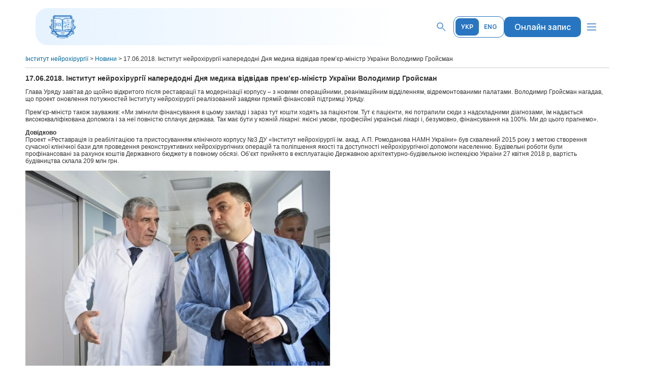

--- FILE ---
content_type: text/html; charset=UTF-8
request_url: https://neuro.kiev.ua/uk/2018/06/17/7021-volodymyr-hroysman-vidvidav-instytut-neyrokhirurhiyi/
body_size: 46518
content:
<!DOCTYPE html PUBLIC "-//W3C//DTD XHTML 1.0 Transitional//EN" "http://www.w3.org/TR/xhtml1/DTD/xhtml1-transitional.dtd">
<html lang="uk" class="no-js">
<head>
	<title>Інститут нейрохірургії &raquo; 17.06.2018. Інститут нейрохірургії напередодні Дня медика відвідав прем’єр-міністр України Володимир Гройсман</title>
	<meta charset="UTF-8">
	<meta name="viewport" content="width=device-width, initial-scale=1">
	<meta name="description" content="Інститут нейрохірургії ім. Ромоданова">
	<link rel="icon" href="https://neuro.kiev.ua/wp-content/themes/neuro/src_old/img/favicon.ico" type="image/png">
	<link rel="stylesheet" href="https://neuro.kiev.ua/wp-content/themes/neuro/src_old/style.css?v=2">
	<script src="https://ajax.googleapis.com/ajax/libs/jquery/2.1.4/jquery.min.js"></script>
  	<script type="text/javascript" src="https://neuro.kiev.ua/wp-content/themes/neuro/src_old/js/scripts.js"></script>

		<meta name='robots' content='max-image-preview:large' />
<link rel="alternate" href="https://neuro.kiev.ua/uk/2018/06/17/7021-volodymyr-hroysman-vidvidav-instytut-neyrokhirurhiyi/" hreflang="uk" />
<link rel="alternate" href="https://neuro.kiev.ua/ru/2018/06/17/7024-volodymyr-hroysman-vidvidav-instytut-neyrokhirurhiyi/" hreflang="ru" />
<link rel="alternate" href="https://neuro.kiev.ua/en/2018/06/17/7011-volodymyr-hroysman-vidvidav-instytut-neyrokhirurhiyi/" hreflang="en" />
<link rel='dns-prefetch' href='//fonts.googleapis.com' />
<script type="text/javascript">
window._wpemojiSettings = {"baseUrl":"https:\/\/s.w.org\/images\/core\/emoji\/14.0.0\/72x72\/","ext":".png","svgUrl":"https:\/\/s.w.org\/images\/core\/emoji\/14.0.0\/svg\/","svgExt":".svg","source":{"concatemoji":"https:\/\/neuro.kiev.ua\/wp-includes\/js\/wp-emoji-release.min.js?ver=6.3.7"}};
/*! This file is auto-generated */
!function(i,n){var o,s,e;function c(e){try{var t={supportTests:e,timestamp:(new Date).valueOf()};sessionStorage.setItem(o,JSON.stringify(t))}catch(e){}}function p(e,t,n){e.clearRect(0,0,e.canvas.width,e.canvas.height),e.fillText(t,0,0);var t=new Uint32Array(e.getImageData(0,0,e.canvas.width,e.canvas.height).data),r=(e.clearRect(0,0,e.canvas.width,e.canvas.height),e.fillText(n,0,0),new Uint32Array(e.getImageData(0,0,e.canvas.width,e.canvas.height).data));return t.every(function(e,t){return e===r[t]})}function u(e,t,n){switch(t){case"flag":return n(e,"\ud83c\udff3\ufe0f\u200d\u26a7\ufe0f","\ud83c\udff3\ufe0f\u200b\u26a7\ufe0f")?!1:!n(e,"\ud83c\uddfa\ud83c\uddf3","\ud83c\uddfa\u200b\ud83c\uddf3")&&!n(e,"\ud83c\udff4\udb40\udc67\udb40\udc62\udb40\udc65\udb40\udc6e\udb40\udc67\udb40\udc7f","\ud83c\udff4\u200b\udb40\udc67\u200b\udb40\udc62\u200b\udb40\udc65\u200b\udb40\udc6e\u200b\udb40\udc67\u200b\udb40\udc7f");case"emoji":return!n(e,"\ud83e\udef1\ud83c\udffb\u200d\ud83e\udef2\ud83c\udfff","\ud83e\udef1\ud83c\udffb\u200b\ud83e\udef2\ud83c\udfff")}return!1}function f(e,t,n){var r="undefined"!=typeof WorkerGlobalScope&&self instanceof WorkerGlobalScope?new OffscreenCanvas(300,150):i.createElement("canvas"),a=r.getContext("2d",{willReadFrequently:!0}),o=(a.textBaseline="top",a.font="600 32px Arial",{});return e.forEach(function(e){o[e]=t(a,e,n)}),o}function t(e){var t=i.createElement("script");t.src=e,t.defer=!0,i.head.appendChild(t)}"undefined"!=typeof Promise&&(o="wpEmojiSettingsSupports",s=["flag","emoji"],n.supports={everything:!0,everythingExceptFlag:!0},e=new Promise(function(e){i.addEventListener("DOMContentLoaded",e,{once:!0})}),new Promise(function(t){var n=function(){try{var e=JSON.parse(sessionStorage.getItem(o));if("object"==typeof e&&"number"==typeof e.timestamp&&(new Date).valueOf()<e.timestamp+604800&&"object"==typeof e.supportTests)return e.supportTests}catch(e){}return null}();if(!n){if("undefined"!=typeof Worker&&"undefined"!=typeof OffscreenCanvas&&"undefined"!=typeof URL&&URL.createObjectURL&&"undefined"!=typeof Blob)try{var e="postMessage("+f.toString()+"("+[JSON.stringify(s),u.toString(),p.toString()].join(",")+"));",r=new Blob([e],{type:"text/javascript"}),a=new Worker(URL.createObjectURL(r),{name:"wpTestEmojiSupports"});return void(a.onmessage=function(e){c(n=e.data),a.terminate(),t(n)})}catch(e){}c(n=f(s,u,p))}t(n)}).then(function(e){for(var t in e)n.supports[t]=e[t],n.supports.everything=n.supports.everything&&n.supports[t],"flag"!==t&&(n.supports.everythingExceptFlag=n.supports.everythingExceptFlag&&n.supports[t]);n.supports.everythingExceptFlag=n.supports.everythingExceptFlag&&!n.supports.flag,n.DOMReady=!1,n.readyCallback=function(){n.DOMReady=!0}}).then(function(){return e}).then(function(){var e;n.supports.everything||(n.readyCallback(),(e=n.source||{}).concatemoji?t(e.concatemoji):e.wpemoji&&e.twemoji&&(t(e.twemoji),t(e.wpemoji)))}))}((window,document),window._wpemojiSettings);
</script>
<style type="text/css">
img.wp-smiley,
img.emoji {
	display: inline !important;
	border: none !important;
	box-shadow: none !important;
	height: 1em !important;
	width: 1em !important;
	margin: 0 0.07em !important;
	vertical-align: -0.1em !important;
	background: none !important;
	padding: 0 !important;
}
</style>
	<link rel='stylesheet' id='wp-block-library-css' href='https://neuro.kiev.ua/wp-includes/css/dist/block-library/style.min.css?ver=6.3.7' type='text/css' media='all' />
<style id='classic-theme-styles-inline-css' type='text/css'>
/*! This file is auto-generated */
.wp-block-button__link{color:#fff;background-color:#32373c;border-radius:9999px;box-shadow:none;text-decoration:none;padding:calc(.667em + 2px) calc(1.333em + 2px);font-size:1.125em}.wp-block-file__button{background:#32373c;color:#fff;text-decoration:none}
</style>
<style id='global-styles-inline-css' type='text/css'>
body{--wp--preset--color--black: #000000;--wp--preset--color--cyan-bluish-gray: #abb8c3;--wp--preset--color--white: #ffffff;--wp--preset--color--pale-pink: #f78da7;--wp--preset--color--vivid-red: #cf2e2e;--wp--preset--color--luminous-vivid-orange: #ff6900;--wp--preset--color--luminous-vivid-amber: #fcb900;--wp--preset--color--light-green-cyan: #7bdcb5;--wp--preset--color--vivid-green-cyan: #00d084;--wp--preset--color--pale-cyan-blue: #8ed1fc;--wp--preset--color--vivid-cyan-blue: #0693e3;--wp--preset--color--vivid-purple: #9b51e0;--wp--preset--gradient--vivid-cyan-blue-to-vivid-purple: linear-gradient(135deg,rgba(6,147,227,1) 0%,rgb(155,81,224) 100%);--wp--preset--gradient--light-green-cyan-to-vivid-green-cyan: linear-gradient(135deg,rgb(122,220,180) 0%,rgb(0,208,130) 100%);--wp--preset--gradient--luminous-vivid-amber-to-luminous-vivid-orange: linear-gradient(135deg,rgba(252,185,0,1) 0%,rgba(255,105,0,1) 100%);--wp--preset--gradient--luminous-vivid-orange-to-vivid-red: linear-gradient(135deg,rgba(255,105,0,1) 0%,rgb(207,46,46) 100%);--wp--preset--gradient--very-light-gray-to-cyan-bluish-gray: linear-gradient(135deg,rgb(238,238,238) 0%,rgb(169,184,195) 100%);--wp--preset--gradient--cool-to-warm-spectrum: linear-gradient(135deg,rgb(74,234,220) 0%,rgb(151,120,209) 20%,rgb(207,42,186) 40%,rgb(238,44,130) 60%,rgb(251,105,98) 80%,rgb(254,248,76) 100%);--wp--preset--gradient--blush-light-purple: linear-gradient(135deg,rgb(255,206,236) 0%,rgb(152,150,240) 100%);--wp--preset--gradient--blush-bordeaux: linear-gradient(135deg,rgb(254,205,165) 0%,rgb(254,45,45) 50%,rgb(107,0,62) 100%);--wp--preset--gradient--luminous-dusk: linear-gradient(135deg,rgb(255,203,112) 0%,rgb(199,81,192) 50%,rgb(65,88,208) 100%);--wp--preset--gradient--pale-ocean: linear-gradient(135deg,rgb(255,245,203) 0%,rgb(182,227,212) 50%,rgb(51,167,181) 100%);--wp--preset--gradient--electric-grass: linear-gradient(135deg,rgb(202,248,128) 0%,rgb(113,206,126) 100%);--wp--preset--gradient--midnight: linear-gradient(135deg,rgb(2,3,129) 0%,rgb(40,116,252) 100%);--wp--preset--font-size--small: 13px;--wp--preset--font-size--medium: 20px;--wp--preset--font-size--large: 36px;--wp--preset--font-size--x-large: 42px;--wp--preset--spacing--20: 0.44rem;--wp--preset--spacing--30: 0.67rem;--wp--preset--spacing--40: 1rem;--wp--preset--spacing--50: 1.5rem;--wp--preset--spacing--60: 2.25rem;--wp--preset--spacing--70: 3.38rem;--wp--preset--spacing--80: 5.06rem;--wp--preset--shadow--natural: 6px 6px 9px rgba(0, 0, 0, 0.2);--wp--preset--shadow--deep: 12px 12px 50px rgba(0, 0, 0, 0.4);--wp--preset--shadow--sharp: 6px 6px 0px rgba(0, 0, 0, 0.2);--wp--preset--shadow--outlined: 6px 6px 0px -3px rgba(255, 255, 255, 1), 6px 6px rgba(0, 0, 0, 1);--wp--preset--shadow--crisp: 6px 6px 0px rgba(0, 0, 0, 1);}:where(.is-layout-flex){gap: 0.5em;}:where(.is-layout-grid){gap: 0.5em;}body .is-layout-flow > .alignleft{float: left;margin-inline-start: 0;margin-inline-end: 2em;}body .is-layout-flow > .alignright{float: right;margin-inline-start: 2em;margin-inline-end: 0;}body .is-layout-flow > .aligncenter{margin-left: auto !important;margin-right: auto !important;}body .is-layout-constrained > .alignleft{float: left;margin-inline-start: 0;margin-inline-end: 2em;}body .is-layout-constrained > .alignright{float: right;margin-inline-start: 2em;margin-inline-end: 0;}body .is-layout-constrained > .aligncenter{margin-left: auto !important;margin-right: auto !important;}body .is-layout-constrained > :where(:not(.alignleft):not(.alignright):not(.alignfull)){max-width: var(--wp--style--global--content-size);margin-left: auto !important;margin-right: auto !important;}body .is-layout-constrained > .alignwide{max-width: var(--wp--style--global--wide-size);}body .is-layout-flex{display: flex;}body .is-layout-flex{flex-wrap: wrap;align-items: center;}body .is-layout-flex > *{margin: 0;}body .is-layout-grid{display: grid;}body .is-layout-grid > *{margin: 0;}:where(.wp-block-columns.is-layout-flex){gap: 2em;}:where(.wp-block-columns.is-layout-grid){gap: 2em;}:where(.wp-block-post-template.is-layout-flex){gap: 1.25em;}:where(.wp-block-post-template.is-layout-grid){gap: 1.25em;}.has-black-color{color: var(--wp--preset--color--black) !important;}.has-cyan-bluish-gray-color{color: var(--wp--preset--color--cyan-bluish-gray) !important;}.has-white-color{color: var(--wp--preset--color--white) !important;}.has-pale-pink-color{color: var(--wp--preset--color--pale-pink) !important;}.has-vivid-red-color{color: var(--wp--preset--color--vivid-red) !important;}.has-luminous-vivid-orange-color{color: var(--wp--preset--color--luminous-vivid-orange) !important;}.has-luminous-vivid-amber-color{color: var(--wp--preset--color--luminous-vivid-amber) !important;}.has-light-green-cyan-color{color: var(--wp--preset--color--light-green-cyan) !important;}.has-vivid-green-cyan-color{color: var(--wp--preset--color--vivid-green-cyan) !important;}.has-pale-cyan-blue-color{color: var(--wp--preset--color--pale-cyan-blue) !important;}.has-vivid-cyan-blue-color{color: var(--wp--preset--color--vivid-cyan-blue) !important;}.has-vivid-purple-color{color: var(--wp--preset--color--vivid-purple) !important;}.has-black-background-color{background-color: var(--wp--preset--color--black) !important;}.has-cyan-bluish-gray-background-color{background-color: var(--wp--preset--color--cyan-bluish-gray) !important;}.has-white-background-color{background-color: var(--wp--preset--color--white) !important;}.has-pale-pink-background-color{background-color: var(--wp--preset--color--pale-pink) !important;}.has-vivid-red-background-color{background-color: var(--wp--preset--color--vivid-red) !important;}.has-luminous-vivid-orange-background-color{background-color: var(--wp--preset--color--luminous-vivid-orange) !important;}.has-luminous-vivid-amber-background-color{background-color: var(--wp--preset--color--luminous-vivid-amber) !important;}.has-light-green-cyan-background-color{background-color: var(--wp--preset--color--light-green-cyan) !important;}.has-vivid-green-cyan-background-color{background-color: var(--wp--preset--color--vivid-green-cyan) !important;}.has-pale-cyan-blue-background-color{background-color: var(--wp--preset--color--pale-cyan-blue) !important;}.has-vivid-cyan-blue-background-color{background-color: var(--wp--preset--color--vivid-cyan-blue) !important;}.has-vivid-purple-background-color{background-color: var(--wp--preset--color--vivid-purple) !important;}.has-black-border-color{border-color: var(--wp--preset--color--black) !important;}.has-cyan-bluish-gray-border-color{border-color: var(--wp--preset--color--cyan-bluish-gray) !important;}.has-white-border-color{border-color: var(--wp--preset--color--white) !important;}.has-pale-pink-border-color{border-color: var(--wp--preset--color--pale-pink) !important;}.has-vivid-red-border-color{border-color: var(--wp--preset--color--vivid-red) !important;}.has-luminous-vivid-orange-border-color{border-color: var(--wp--preset--color--luminous-vivid-orange) !important;}.has-luminous-vivid-amber-border-color{border-color: var(--wp--preset--color--luminous-vivid-amber) !important;}.has-light-green-cyan-border-color{border-color: var(--wp--preset--color--light-green-cyan) !important;}.has-vivid-green-cyan-border-color{border-color: var(--wp--preset--color--vivid-green-cyan) !important;}.has-pale-cyan-blue-border-color{border-color: var(--wp--preset--color--pale-cyan-blue) !important;}.has-vivid-cyan-blue-border-color{border-color: var(--wp--preset--color--vivid-cyan-blue) !important;}.has-vivid-purple-border-color{border-color: var(--wp--preset--color--vivid-purple) !important;}.has-vivid-cyan-blue-to-vivid-purple-gradient-background{background: var(--wp--preset--gradient--vivid-cyan-blue-to-vivid-purple) !important;}.has-light-green-cyan-to-vivid-green-cyan-gradient-background{background: var(--wp--preset--gradient--light-green-cyan-to-vivid-green-cyan) !important;}.has-luminous-vivid-amber-to-luminous-vivid-orange-gradient-background{background: var(--wp--preset--gradient--luminous-vivid-amber-to-luminous-vivid-orange) !important;}.has-luminous-vivid-orange-to-vivid-red-gradient-background{background: var(--wp--preset--gradient--luminous-vivid-orange-to-vivid-red) !important;}.has-very-light-gray-to-cyan-bluish-gray-gradient-background{background: var(--wp--preset--gradient--very-light-gray-to-cyan-bluish-gray) !important;}.has-cool-to-warm-spectrum-gradient-background{background: var(--wp--preset--gradient--cool-to-warm-spectrum) !important;}.has-blush-light-purple-gradient-background{background: var(--wp--preset--gradient--blush-light-purple) !important;}.has-blush-bordeaux-gradient-background{background: var(--wp--preset--gradient--blush-bordeaux) !important;}.has-luminous-dusk-gradient-background{background: var(--wp--preset--gradient--luminous-dusk) !important;}.has-pale-ocean-gradient-background{background: var(--wp--preset--gradient--pale-ocean) !important;}.has-electric-grass-gradient-background{background: var(--wp--preset--gradient--electric-grass) !important;}.has-midnight-gradient-background{background: var(--wp--preset--gradient--midnight) !important;}.has-small-font-size{font-size: var(--wp--preset--font-size--small) !important;}.has-medium-font-size{font-size: var(--wp--preset--font-size--medium) !important;}.has-large-font-size{font-size: var(--wp--preset--font-size--large) !important;}.has-x-large-font-size{font-size: var(--wp--preset--font-size--x-large) !important;}
.wp-block-navigation a:where(:not(.wp-element-button)){color: inherit;}
:where(.wp-block-post-template.is-layout-flex){gap: 1.25em;}:where(.wp-block-post-template.is-layout-grid){gap: 1.25em;}
:where(.wp-block-columns.is-layout-flex){gap: 2em;}:where(.wp-block-columns.is-layout-grid){gap: 2em;}
.wp-block-pullquote{font-size: 1.5em;line-height: 1.6;}
</style>
<link rel='stylesheet' id='fonts-google-css' href='https://fonts.googleapis.com/css2?family=Manrope:wght@200..800&#038;family=Roboto:ital,wght@0,100..900;1,100..900&#038;display=swap' type='text/css' media='all' />
<link rel='stylesheet' id='theme-css' href='https://neuro.kiev.ua/wp-content/themes/neuro/dist/css/style.css' type='text/css' media='all' />
<link rel="https://api.w.org/" href="https://neuro.kiev.ua/wp-json/" /><link rel="alternate" type="application/json" href="https://neuro.kiev.ua/wp-json/wp/v2/posts/7021" /><link rel="EditURI" type="application/rsd+xml" title="RSD" href="https://neuro.kiev.ua/xmlrpc.php?rsd" />
<meta name="generator" content="WordPress 6.3.7" />
<link rel="canonical" href="https://neuro.kiev.ua/uk/2018/06/17/7021-volodymyr-hroysman-vidvidav-instytut-neyrokhirurhiyi/" />
<link rel='shortlink' href='https://neuro.kiev.ua/?p=7021' />
<link rel="alternate" type="application/json+oembed" href="https://neuro.kiev.ua/wp-json/oembed/1.0/embed?url=https%3A%2F%2Fneuro.kiev.ua%2Fuk%2F2018%2F06%2F17%2F7021-volodymyr-hroysman-vidvidav-instytut-neyrokhirurhiyi%2F" />
<link rel="alternate" type="text/xml+oembed" href="https://neuro.kiev.ua/wp-json/oembed/1.0/embed?url=https%3A%2F%2Fneuro.kiev.ua%2Fuk%2F2018%2F06%2F17%2F7021-volodymyr-hroysman-vidvidav-instytut-neyrokhirurhiyi%2F&#038;format=xml" />
	
	<!-- Global site tag (gtag.js) - Google Analytics -->
	<script async src="https://www.googletagmanager.com/gtag/js?id=G-EJ6N0HKVRC"></script>
	<script>
	  window.dataLayer = window.dataLayer || [];
	  function gtag(){dataLayer.push(arguments);}
	  gtag('js', new Date());

	  gtag('config', 'G-EJ6N0HKVRC');
	</script>
</head>

<body class="post-template-default single single-post postid-7021 single-format-standard">



<header class="header">
    <div class="container">
        <div class="header__wrapper">
            <a href="https://neuro.kiev.ua/uk/main-page" class="header__logo">
                <img width="59" height="58" src="https://neuro.kiev.ua/wp-content/uploads/logo-1.svg" class="img--contain" alt="" decoding="async" title="Logo" />            </a>

            <ul id="menu-header-ua" class="header-menu-top"><li id="menu-item-24971" class="menu-item menu-item-type-custom menu-item-object-custom menu-item-24971"><a href="https://neuro.kiev.ua/uk/about-the-institute-uk/">Про Інститут</a></li>
<li id="menu-item-24972" class="menu-item menu-item-type-custom menu-item-object-custom menu-item-24972"><a href="https://neuro.kiev.ua/uk/departments-uk/">Структура</a></li>
<li id="menu-item-24973" class="menu-item menu-item-type-custom menu-item-object-custom menu-item-24973"><a href="https://neuro.kiev.ua/uk/for-patients-uk/">Для пацієнтів</a></li>
<li id="menu-item-24974" class="menu-item menu-item-type-custom menu-item-object-custom menu-item-24974"><a href="https://neuro.kiev.ua//uk/for-professionals-uk/">Для фахівців</a></li>
<li id="menu-item-24975" class="menu-item menu-item-type-custom menu-item-object-custom menu-item-24975"><a href="https://neuro.kiev.ua/uk/category/union-uk/">Профспілка</a></li>
<li id="menu-item-24976" class="menu-item menu-item-type-custom menu-item-object-custom menu-item-24976"><a href="https://neuro.kiev.ua/uk/jobs-uk/">Вакансії</a></li>
<li id="menu-item-25630" class="menu-item menu-item-type-custom menu-item-object-custom menu-item-25630"><a href="https://neuro.kiev.ua/uk/category/news-uk/">Новини</a></li>
<li id="menu-item-24977" class="menu-item menu-item-type-custom menu-item-object-custom menu-item-24977"><a href="https://neuro.kiev.ua/uk/how-to-find-us-uk/">Як нас знайти</a></li>
</ul>
            <div class="header__right">
                <button type="button" class="button header__search">
                    <svg xmlns="http://www.w3.org/2000/svg" width="25" height="24" viewBox="0 0 25 24" fill="none">
                        <path d="M9.87695 3.37329C11.5475 3.37338 12.9514 3.95645 14.1182 5.1311C15.2863 6.30701 15.8652 7.71368 15.8652 9.37915C15.8652 10.0477 15.7604 10.6838 15.5518 11.2903C15.3436 11.8953 15.0304 12.4664 14.6084 13.0042L14.333 13.3547L14.6494 13.6682L20.6631 19.6321L20.666 19.634C20.7363 19.7029 20.7705 19.7798 20.7705 19.8967C20.7704 19.9847 20.7509 20.0516 20.71 20.1106L20.6621 20.1672L20.6602 20.1692C20.5833 20.2468 20.5021 20.2815 20.3867 20.2815C20.272 20.2815 20.2016 20.2473 20.1377 20.179L20.1318 20.1731L20.125 20.1672L14.1367 14.1838L13.8105 13.8586L13.46 14.1565C13.0697 14.4877 12.6179 14.7581 12.1016 14.9661L11.876 15.052C11.2695 15.2676 10.6165 15.3772 9.91406 15.3772C8.21323 15.3772 6.79193 14.7923 5.61914 13.6184C4.4443 12.4422 3.86235 11.0371 3.8623 9.37524C3.8623 7.71348 4.44477 6.3084 5.62109 5.13208C6.79674 3.95628 8.20599 3.37329 9.87695 3.37329ZM9.89062 4.07642C8.51061 4.07651 7.31093 4.53417 6.31543 5.44165L6.11816 5.62915C5.08695 6.66009 4.56543 7.91834 4.56543 9.37524C4.56548 10.8321 5.0874 12.0894 6.11816 13.1204C7.15036 14.1527 8.41745 14.673 9.89062 14.6731C11.3518 14.6731 12.6081 14.1517 13.6289 13.1184C14.6478 12.087 15.1621 10.8301 15.1621 9.37524C15.1621 7.92014 14.6476 6.66252 13.6279 5.6311C12.6067 4.59801 11.3508 4.07642 9.89062 4.07642Z" stroke="#2876C1"/>
                    </svg>
                </button>

                                        <ul class="list header-languages">
                            	<li class="lang-item lang-item-2 lang-item-uk current-lang lang-item-first"><a lang="uk" hreflang="uk" href="https://neuro.kiev.ua/uk/2018/06/17/7021-volodymyr-hroysman-vidvidav-instytut-neyrokhirurhiyi/" aria-current="true">УКР</a></li>
	<li class="lang-item lang-item-9 lang-item-ru"><a lang="ru-RU" hreflang="ru-RU" href="https://neuro.kiev.ua/ru/2018/06/17/7024-volodymyr-hroysman-vidvidav-instytut-neyrokhirurhiyi/">РУС</a></li>
	<li class="lang-item lang-item-5 lang-item-en"><a lang="en-US" hreflang="en-US" href="https://neuro.kiev.ua/en/2018/06/17/7011-volodymyr-hroysman-vidvidav-instytut-neyrokhirurhiyi/">ENG</a></li>
                        </ul>
                                                <a href="https://medportal.ua/#/?misCode=NEY" class="button button--primary-mini header__link" rel="nofollow noopener noindex" target="_blank">Онлайн запис</a>
                                                <button type="button" class="button header__button">
                            <svg xmlns="http://www.w3.org/2000/svg" width="24" height="24" viewBox="0 0 24 24" fill="none">
                                <path d="M21 12C21 12.1989 20.921 12.3897 20.7803 12.5303C20.6397 12.671 20.4489 12.75 20.25 12.75H3.75C3.55109 12.75 3.36032 12.671 3.21967 12.5303C3.07902 12.3897 3 12.1989 3 12C3 11.8011 3.07902 11.6103 3.21967 11.4697C3.36032 11.329 3.55109 11.25 3.75 11.25H20.25C20.4489 11.25 20.6397 11.329 20.7803 11.4697C20.921 11.6103 21 11.8011 21 12ZM3.75 6.75H20.25C20.4489 6.75 20.6397 6.67098 20.7803 6.53033C20.921 6.38968 21 6.19891 21 6C21 5.80109 20.921 5.61032 20.7803 5.46967C20.6397 5.32902 20.4489 5.25 20.25 5.25H3.75C3.55109 5.25 3.36032 5.32902 3.21967 5.46967C3.07902 5.61032 3 5.80109 3 6C3 6.19891 3.07902 6.38968 3.21967 6.53033C3.36032 6.67098 3.55109 6.75 3.75 6.75ZM20.25 17.25H3.75C3.55109 17.25 3.36032 17.329 3.21967 17.4697C3.07902 17.6103 3 17.8011 3 18C3 18.1989 3.07902 18.3897 3.21967 18.5303C3.36032 18.671 3.55109 18.75 3.75 18.75H20.25C20.4489 18.75 20.6397 18.671 20.7803 18.5303C20.921 18.3897 21 18.1989 21 18C21 17.8011 20.921 17.6103 20.7803 17.4697C20.6397 17.329 20.4489 17.25 20.25 17.25Z" fill="#2876C1"/>
                            </svg>
                        </button>
                                    </div>
        </div>
    </div>

                <div class="header-mob">
                <div class="header-mob__backdrop" data-header-sidebar-close=""></div>

                <div class="header-mob__wrapper">
                    <div class="header-mob__top">
                        <a href="https://neuro.kiev.ua/uk/main-page" class="header-mob__logo">
                            <img width="59" height="58" src="https://neuro.kiev.ua/wp-content/uploads/logo-1.svg" class="img--contain" alt="" decoding="async" title="Logo" />                        </a>

                        <div class="header-mob__right">
                            <button type="button" class="button header__search header-mob__search">
                                <svg xmlns="http://www.w3.org/2000/svg" width="25" height="24" viewBox="0 0 25 24" fill="none">
                                    <path d="M9.87695 3.37329C11.5475 3.37338 12.9514 3.95645 14.1182 5.1311C15.2863 6.30701 15.8652 7.71368 15.8652 9.37915C15.8652 10.0477 15.7604 10.6838 15.5518 11.2903C15.3436 11.8953 15.0304 12.4664 14.6084 13.0042L14.333 13.3547L14.6494 13.6682L20.6631 19.6321L20.666 19.634C20.7363 19.7029 20.7705 19.7798 20.7705 19.8967C20.7704 19.9847 20.7509 20.0516 20.71 20.1106L20.6621 20.1672L20.6602 20.1692C20.5833 20.2468 20.5021 20.2815 20.3867 20.2815C20.272 20.2815 20.2016 20.2473 20.1377 20.179L20.1318 20.1731L20.125 20.1672L14.1367 14.1838L13.8105 13.8586L13.46 14.1565C13.0697 14.4877 12.6179 14.7581 12.1016 14.9661L11.876 15.052C11.2695 15.2676 10.6165 15.3772 9.91406 15.3772C8.21323 15.3772 6.79193 14.7923 5.61914 13.6184C4.4443 12.4422 3.86235 11.0371 3.8623 9.37524C3.8623 7.71348 4.44477 6.3084 5.62109 5.13208C6.79674 3.95628 8.20599 3.37329 9.87695 3.37329ZM9.89062 4.07642C8.51061 4.07651 7.31093 4.53417 6.31543 5.44165L6.11816 5.62915C5.08695 6.66009 4.56543 7.91834 4.56543 9.37524C4.56548 10.8321 5.0874 12.0894 6.11816 13.1204C7.15036 14.1527 8.41745 14.673 9.89062 14.6731C11.3518 14.6731 12.6081 14.1517 13.6289 13.1184C14.6478 12.087 15.1621 10.8301 15.1621 9.37524C15.1621 7.92014 14.6476 6.66252 13.6279 5.6311C12.6067 4.59801 11.3508 4.07642 9.89062 4.07642Z" stroke="#2876C1"/>
                                </svg>
                            </button>

                                                                <ul class="list header-languages header-mob__languages">
                                        	<li class="lang-item lang-item-2 lang-item-uk current-lang lang-item-first"><a lang="uk" hreflang="uk" href="https://neuro.kiev.ua/uk/2018/06/17/7021-volodymyr-hroysman-vidvidav-instytut-neyrokhirurhiyi/" aria-current="true">УКР</a></li>
	<li class="lang-item lang-item-9 lang-item-ru"><a lang="ru-RU" hreflang="ru-RU" href="https://neuro.kiev.ua/ru/2018/06/17/7024-volodymyr-hroysman-vidvidav-instytut-neyrokhirurhiyi/">РУС</a></li>
	<li class="lang-item lang-item-5 lang-item-en"><a lang="en-US" hreflang="en-US" href="https://neuro.kiev.ua/en/2018/06/17/7011-volodymyr-hroysman-vidvidav-instytut-neyrokhirurhiyi/">ENG</a></li>
                                    </ul>
                                    
                            <button type="button" class="button header-mob__button" data-header-sidebar-close="">
                                <svg xmlns="http://www.w3.org/2000/svg" width="32" height="32" viewBox="0 0 32 32" fill="none">
                                    <path d="M10.8491 9.59985C10.6811 9.43755 10.456 9.34773 10.2224 9.34977C9.98881 9.3518 9.76535 9.4455 9.60015 9.61071C9.43496 9.77591 9.34126 9.99939 9.33923 10.233C9.3372 10.4666 9.427 10.6917 9.5893 10.8598L14.7346 16.0054L9.58841 21.1511C9.50331 21.2333 9.43544 21.3316 9.38874 21.4404C9.34205 21.5491 9.31747 21.666 9.31644 21.7843C9.31541 21.9026 9.33795 22.0199 9.38275 22.1294C9.42755 22.2389 9.49371 22.3384 9.57736 22.4221C9.66102 22.5057 9.7605 22.5719 9.86999 22.6167C9.97949 22.6615 10.0968 22.6841 10.2151 22.683C10.3334 22.682 10.4503 22.6574 10.559 22.6107C10.6677 22.564 10.766 22.4961 10.8482 22.411L15.9945 17.2654L21.1398 22.411C21.3078 22.5734 21.5329 22.6632 21.7665 22.6611C22.0001 22.6591 22.2236 22.5654 22.3888 22.4002C22.554 22.235 22.6477 22.0115 22.6497 21.7779C22.6517 21.5443 22.5619 21.3192 22.3996 21.1511L17.2543 16.0054L22.3996 10.8598C22.5619 10.6917 22.6517 10.4666 22.6497 10.233C22.6477 9.99939 22.554 9.77591 22.3888 9.61071C22.2236 9.4455 22.0001 9.3518 21.7665 9.34977C21.5329 9.34773 21.3078 9.43755 21.1398 9.59985L15.9945 14.7455L10.8491 9.59985Z" fill="#2876C1"/>
                                </svg>
                            </button>
                        </div>
                    </div>

                    <div class="header-mob__body">
                        <ul id="menu-mobile-ua" class="header-mob-menu"><li id="menu-item-24980" class="menu-item menu-item-type-post_type menu-item-object-page menu-item-home menu-item-24980"><a href="https://neuro.kiev.ua/uk/main-page/">Головна</a></li>
<li id="menu-item-25041" class="menu-item menu-item-type-custom menu-item-object-custom menu-item-25041"><a href="https://neuro.kiev.ua/uk/about-the-institute-uk/">Про інститут</a></li>
<li id="menu-item-24984" class="menu-item menu-item-type-post_type menu-item-object-page menu-item-24984"><a href="https://neuro.kiev.ua/uk/departments-uk/">Структура</a></li>
<li id="menu-item-25042" class="menu-item menu-item-type-custom menu-item-object-custom menu-item-25042"><a href="https://neuro.kiev.ua/uk/for-patients-uk/">Для пацієнтів</a></li>
<li id="menu-item-25043" class="menu-item menu-item-type-custom menu-item-object-custom menu-item-25043"><a href="https://neuro.kiev.ua//uk/for-professionals-uk/">Для фахівців</a></li>
<li id="menu-item-25036" class="menu-item menu-item-type-taxonomy menu-item-object-category menu-item-25036"><a href="https://neuro.kiev.ua/uk/category/union-uk/">Профспілка</a></li>
<li id="menu-item-24982" class="menu-item menu-item-type-post_type menu-item-object-page menu-item-24982"><a href="https://neuro.kiev.ua/uk/jobs-uk/">Вакансії</a></li>
<li id="menu-item-25765" class="menu-item menu-item-type-custom menu-item-object-custom menu-item-25765"><a href="https://neuro.kiev.ua/uk/category/news-uk/">Новини</a></li>
<li id="menu-item-25037" class="menu-item menu-item-type-custom menu-item-object-custom menu-item-25037"><a href="https://neuro.kiev.ua/uk/how-to-find-us-uk/">Як нас знайти</a></li>
</ul>                    </div>
                </div>
            </div>
            </header>

<div class="popup popup-search" id="popup-search">
    <form role="search" method="get" id="searchform" class="popup-search-form" action="https://neuro.kiev.ua/">
        <button type="submit" class="button popup-search-form__button popup-search-form__button--submit">
            <svg xmlns="http://www.w3.org/2000/svg" width="24" height="24" viewBox="0 0 24 24" fill="none">
                <path d="M9.37695 3.37329C11.0475 3.37338 12.4514 3.95645 13.6182 5.1311C14.7863 6.30701 15.3652 7.71368 15.3652 9.37915C15.3652 10.0477 15.2604 10.6838 15.0518 11.2903C14.8436 11.8953 14.5304 12.4664 14.1084 13.0042L13.833 13.3547L14.1494 13.6682L20.1631 19.6321L20.166 19.634C20.2363 19.7029 20.2705 19.7798 20.2705 19.8967C20.2704 19.9847 20.2509 20.0516 20.21 20.1106L20.1621 20.1672L20.1602 20.1692C20.0833 20.2468 20.0021 20.2815 19.8867 20.2815C19.772 20.2815 19.7016 20.2473 19.6377 20.179L19.6318 20.1731L19.625 20.1672L13.6367 14.1838L13.3105 13.8586L12.96 14.1565C12.5697 14.4877 12.1179 14.7581 11.6016 14.9661L11.376 15.052C10.7695 15.2676 10.1165 15.3772 9.41406 15.3772C7.71323 15.3772 6.29193 14.7923 5.11914 13.6184C3.9443 12.4422 3.36235 11.0371 3.3623 9.37524C3.3623 7.71348 3.94477 6.3084 5.12109 5.13208C6.29674 3.95628 7.70599 3.37329 9.37695 3.37329ZM9.39062 4.07642C8.01061 4.07651 6.81093 4.53417 5.81543 5.44165L5.61816 5.62915C4.58695 6.66009 4.06543 7.91834 4.06543 9.37524C4.06548 10.8321 4.5874 12.0894 5.61816 13.1204C6.65036 14.1527 7.91745 14.673 9.39062 14.6731C10.8518 14.6731 12.1081 14.1517 13.1289 13.1184C14.1478 12.087 14.6621 10.8301 14.6621 9.37524C14.6621 7.92014 14.1476 6.66252 13.1279 5.6311C12.1067 4.59801 10.8508 4.07642 9.39062 4.07642Z" stroke="#2876C1"/>
            </svg>
        </button>

        <input type="text" placeholder="Пошук" name="s" class="popup-search-form__input">

        <button type="button" class="button popup-search-form__button popup-search-form__button--clear">
            <svg xmlns="http://www.w3.org/2000/svg" width="24" height="24" viewBox="0 0 24 24" fill="none">
                <path d="M8 16L15.96 8L8 16ZM16 16L8.04 8L16 16Z" fill="#303A47"/>
                <path d="M8 16L15.96 8M16 16L8.04 8" stroke="#15181E" stroke-width="1.5" stroke-linecap="round" stroke-linejoin="round"/>
            </svg>
        </button>
    </form>
</div>

            <table width="1200px" style="margin: 0 auto;" border="0" cellspacing="0" cellpadding="0">
                <tbody>
        
	<!-- CONTENT -->
  <tr>
    <!-- <td valign="top" class="ptll20">
      <div class="sidebar-menu-container"><ul id="sidebar-menu" class="sidebar-menu"><li class="menu-item menu-item-type-custom menu-item-object-custom menu-item-24971"><a href="https://neuro.kiev.ua/uk/about-the-institute-uk/">Про Інститут</a></li>
<li class="menu-item menu-item-type-custom menu-item-object-custom menu-item-24972"><a href="https://neuro.kiev.ua/uk/departments-uk/">Структура</a></li>
<li class="menu-item menu-item-type-custom menu-item-object-custom menu-item-24973"><a href="https://neuro.kiev.ua/uk/for-patients-uk/">Для пацієнтів</a></li>
<li class="menu-item menu-item-type-custom menu-item-object-custom menu-item-24974"><a href="https://neuro.kiev.ua//uk/for-professionals-uk/">Для фахівців</a></li>
<li class="menu-item menu-item-type-custom menu-item-object-custom menu-item-24975"><a href="https://neuro.kiev.ua/uk/category/union-uk/">Профспілка</a></li>
<li class="menu-item menu-item-type-custom menu-item-object-custom menu-item-24976"><a href="https://neuro.kiev.ua/uk/jobs-uk/">Вакансії</a></li>
<li class="menu-item menu-item-type-custom menu-item-object-custom menu-item-25630"><a href="https://neuro.kiev.ua/uk/category/news-uk/">Новини</a></li>
<li class="menu-item menu-item-type-custom menu-item-object-custom menu-item-24977"><a href="https://neuro.kiev.ua/uk/how-to-find-us-uk/">Як нас знайти</a></li>
</ul></div>    </td> -->

	<td colspan="3" valign="top" class="ptlr40">
	<div class="breadcrumbs" typeof="BreadcrumbList" vocab="https://schema.org/">
	    <!-- Breadcrumb NavXT 7.4.1 -->
<span property="itemListElement" typeof="ListItem"><a property="item" typeof="WebPage" title="Go to Інститут нейрохірургії." href="https://neuro.kiev.ua" class="home"><span property="name">Інститут нейрохірургії</span></a><meta property="position" content="1"></span> &gt; <span property="itemListElement" typeof="ListItem"><a property="item" typeof="WebPage" title="Go to the Новини category archives." href="https://neuro.kiev.ua/uk/category/news-uk/" class="taxonomy category"><span property="name">Новини</span></a><meta property="position" content="2"></span> &gt; <span property="itemListElement" typeof="ListItem"><span property="name">17.06.2018. Інститут нейрохірургії напередодні Дня медика відвідав прем’єр-міністр України Володимир Гройсман</span><meta property="position" content="3"></span>	</div>

 			<h2>17.06.2018. Інститут нейрохірургії напередодні Дня медика відвідав прем’єр-міністр України Володимир Гройсман</h2>
	<p>Глава Уряду завітав до щойно відкритого після реставрації та модернізації корпусу – з новими операційними, реанімаційним відділенням, відремонтованими палатами. Володимир Гройсман нагадав, що проект оновлення потужностей Інституту нейрохірургії реалізований завдяки прямій фінансовій підтримці Уряду.</p>
<p>Прем’єр-міністр також зауважив: «Ми змінили фінансування в цьому закладі і зараз тут кошти ходять за пацієнтом. Тут є пацієнти, які потрапили сюди з надскладними діагнозами, їм надається висококваліфікована допомога і за неї повністю сплачує держава. Так має бути у кожній лікарні: якісні умови, професійні українські лікарі і, безумовно, фінансування на 100%. Ми до цього прагнемо».</p>
<p><strong>Довідково</strong><br />
Проект «Реставрація із реабілітацією та пристосуванням клінічного корпусу №3 ДУ «Інститут нейрохірургії ім. акад. А.П. Ромоданова НАМН України» був схвалений 2015 року з метою створення сучасної клінічної бази для проведення реконструктивних нейрохірургічних операцій та поліпшення якості та доступності нейрохірургічної допомоги населенню. Будівельні роботи були профінансовані за рахунок коштів Державного бюджету в повному обсязі. Об’єкт прийнято в експлуатацію Державною архітектурно-будівельною інспекцією України 27 квітня 2018 р, вартість будівництва склала 209 млн грн.</p>
<p><img decoding="async" fetchpriority="high" class="alignleft  wp-image-7010" src="https://neuro.kiev.ua/wp-content/uploads/1529149591-6671.jpeg" alt="" width="600" height="400" srcset="https://neuro.kiev.ua/wp-content/uploads/1529149591-6671.jpeg 960w, https://neuro.kiev.ua/wp-content/uploads/1529149591-6671-300x200.jpeg 300w, https://neuro.kiev.ua/wp-content/uploads/1529149591-6671-768x512.jpeg 768w" sizes="(max-width: 600px) 100vw, 600px" /></p>
<p><img decoding="async" src="https://neuro.kiev.ua/wp-content/uploads/5b24e4513e196429285225-e1529247349342.jpg" alt="" width="600" height="400" /></p>
<p><img decoding="async" src="https://neuro.kiev.ua/wp-content/uploads/5b24e470cabf6949262488-e1529247263616.jpg" alt="" width="600" height="400" /></p>
<p><img decoding="async" loading="lazy" src="https://neuro.kiev.ua/wp-content/uploads/5b24e4675f997198240946-e1529247407825.jpg" alt="" width="600" height="400" /></p>
<p><strong>Джерела інформації: </strong><br />
<a href="https://www.kmu.gov.ua/ua/news/glava-uryadu-mi-zminyuyemo-sistemu-finansuvannya-likaren-potribne-likuvannya-oplachuvatime-derzhava" rel="noopener" target="_blank">https://www.kmu.gov.ua/ua/news/glava-uryadu-mi-zminyuyemo-sistemu-finansuvannya-likaren-potribne-likuvannya-oplachuvatime-derzhava</a><br />
<a href="https://www.ukrinform.ru/rubric-society/2481827-grojsman-neobhodimoe-lecenie-v-bolnicah-budet-oplacivat-gosudarstvo.html" rel="noopener" target="_blank">https://www.ukrinform.ru/rubric-society/2481827-grojsman-neobhodimoe-lecenie-v-bolnicah-budet-oplacivat-gosudarstvo.html</a></p>
</td>

  </tr>
  <!-- /CONTENT -->

        </tbody>
    </table>
    
<footer class="footer">
    <div class="container">
        <div class="footer__top">
            <a href="https://neuro.kiev.ua/uk/main-page" class="footer__logo">
                <img width="127" height="127" src="https://neuro.kiev.ua/wp-content/uploads/logo.svg" class="img--contain" alt="" decoding="async" loading="lazy" title="Logo" />            </a>

                            <div class="footer-widgets">
                                            <div class="footer-column footer-column--1">
                                <div class="footer-menu footer-menu--two_columns wp-block-acf-footer-menu">
        <p class="footer-menu__title">Основні розділи</p>

        <ul id="menu-header-ua-1" class="footer-menu__list"><li class="menu-item menu-item-type-custom menu-item-object-custom menu-item-24971"><a href="https://neuro.kiev.ua/uk/about-the-institute-uk/">Про Інститут</a></li>
<li class="menu-item menu-item-type-custom menu-item-object-custom menu-item-24972"><a href="https://neuro.kiev.ua/uk/departments-uk/">Структура</a></li>
<li class="menu-item menu-item-type-custom menu-item-object-custom menu-item-24973"><a href="https://neuro.kiev.ua/uk/for-patients-uk/">Для пацієнтів</a></li>
<li class="menu-item menu-item-type-custom menu-item-object-custom menu-item-24974"><a href="https://neuro.kiev.ua//uk/for-professionals-uk/">Для фахівців</a></li>
<li class="menu-item menu-item-type-custom menu-item-object-custom menu-item-24975"><a href="https://neuro.kiev.ua/uk/category/union-uk/">Профспілка</a></li>
<li class="menu-item menu-item-type-custom menu-item-object-custom menu-item-24976"><a href="https://neuro.kiev.ua/uk/jobs-uk/">Вакансії</a></li>
<li class="menu-item menu-item-type-custom menu-item-object-custom menu-item-25630"><a href="https://neuro.kiev.ua/uk/category/news-uk/">Новини</a></li>
<li class="menu-item menu-item-type-custom menu-item-object-custom menu-item-24977"><a href="https://neuro.kiev.ua/uk/how-to-find-us-uk/">Як нас знайти</a></li>
</ul>    </div>
                            </div>
                                                <div class="footer-column footer-column--2">
                                    <div class="footer-contacts wp-block-acf-footer-contacts">
            <p class="footer-contacts__title">Контакти</p>

            <ul class="list footer-contacts__list">
                                        <li class="footer-contacts-item">
                            <span class="footer-contacts-item__title">Приймальна директора</span>

                            <a href="mailto:kantselyariya@neuro.kiev.ua" class="link footer-contacts-item__link" rel="nofollow noopener noindex" target="_blank">kantselyariya@neuro.kiev.ua</a>
                        </li>
                                                <li class="footer-contacts-item">
                            <span class="footer-contacts-item__title">Приймальна директора</span>

                            <a href="mailto:neuro.namn@i.ua" class="link footer-contacts-item__link" >neuro.namn@i.ua</a>
                        </li>
                                                <li class="footer-contacts-item">
                            <span class="footer-contacts-item__title">Реєстратура поліклініки</span>

                            <a href="mailto:neurokarantin@ukr.net" class="link footer-contacts-item__link" >neurokarantin@ukr.net</a>
                        </li>
                                    </ul>
        </div>
                                </div>
                                                <div class="footer-column footer-column--3">
                                <div class="footer-menu wp-block-acf-footer-menu">
        <p class="footer-menu__title">Правова інформація</p>

        <ul id="menu-pravova-informacziya" class="footer-menu__list"><li id="menu-item-24998" class="menu-item menu-item-type-custom menu-item-object-custom menu-item-24998"><a href="https://neuro.kiev.ua/wp-content/uploads/%D0%9F%D0%BE%D0%BB%D0%BE%D0%B6%D0%B5%D0%BD%D0%BD%D1%8F_%D0%A3%D0%9E_28.12.2021.pdf">ПОЛОЖЕННЯ про уповноважену особу</a></li>
<li id="menu-item-24999" class="menu-item menu-item-type-custom menu-item-object-custom menu-item-24999"><a href="https://neuro.kiev.ua/wp-content/uploads/%D0%9D%D0%B0%D0%BA%D0%B0%D0%B7_%D0%A3%D0%9E_28.12.2021.pdf">Уповноважені особи для закупівель</a></li>
<li id="menu-item-25074" class="menu-item menu-item-type-custom menu-item-object-custom menu-item-25074"><a href="https://neuro.kiev.ua/wp-content/uploads/Polityka-u-sferi-diyalnosti.pdf">Політика у сфері якості</a></li>
</ul>    </div>
                            </div>
                                        </div>
                        </div>

                    <div class="footer__bottom">
                                    <p class="footer-copyright">© Державна установа "Інститут нейрохірургії ім. акад. А. П. Ромоданова НАМН України"</p>
                                        <ul class="list footer-social">
                                                    <li>
                                <a href="https://maps.app.goo.gl/fFArUMEMoHPkRB9aA" rel="nofollow noopener noindex" target="_blank">
                                    <img width="24" height="25" src="https://neuro.kiev.ua/wp-content/uploads/globe.svg" class="img--contain" alt="" decoding="async" loading="lazy" title="Globe" />                                </a>
                            </li>
                                                        <li>
                                <a href="https://www.facebook.com/NeuroKyivUA/?locale=uk_UA" rel="nofollow noopener noindex" target="_blank">
                                    <img width="24" height="25" src="https://neuro.kiev.ua/wp-content/uploads/facebook.svg" class="img--contain" alt="" decoding="async" loading="lazy" title="Facebook" />                                </a>
                            </li>
                                                        <li>
                                <a href="https://www.youtube.com/channel/UCaTvplGfm_mHQLBqSH-dJbg" rel="nofollow noopener noindex" target="_blank">
                                    <img width="24" height="25" src="https://neuro.kiev.ua/wp-content/uploads/youtube.svg" class="img--contain" alt="" decoding="async" loading="lazy" title="Youtube" />                                </a>
                            </li>
                                                </ul>
                                </div>
                </div>
</footer>
<script type='text/javascript' id='theme-js-extra'>
/* <![CDATA[ */
var api_settings = {"root":"https:\/\/neuro.kiev.ua\/wp-json\/","nonce":"38aff9b9c6","ajax_url":"https:\/\/neuro.kiev.ua\/wp-admin\/admin-ajax.php","template":"https:\/\/neuro.kiev.ua\/wp-content\/themes\/neuro\/"};
/* ]]> */
</script>
<script type='text/javascript' src='https://neuro.kiev.ua/wp-content/themes/neuro/dist/js/script.js' id='theme-js'></script>
</body>
</html>


--- FILE ---
content_type: image/svg+xml
request_url: https://neuro.kiev.ua/wp-content/uploads/youtube.svg
body_size: 863
content:
<?xml version="1.0" encoding="UTF-8"?>
<svg xmlns="http://www.w3.org/2000/svg" width="24" height="25" viewBox="0 0 24 25" fill="none">
  <path d="M21.5931 7.80262C21.4792 7.38002 21.2566 6.99462 20.9475 6.68478C20.6383 6.37495 20.2534 6.15148 19.8311 6.03662C18.2651 5.60662 12.0001 5.59962 12.0001 5.59962C12.0001 5.59962 5.73609 5.59262 4.16909 6.00362C3.74701 6.12376 3.36291 6.35039 3.05365 6.66175C2.7444 6.97311 2.52037 7.35874 2.40309 7.78162C1.99009 9.34762 1.98609 12.5956 1.98609 12.5956C1.98609 12.5956 1.98209 15.8596 2.39209 17.4096C2.62209 18.2666 3.29709 18.9436 4.15509 19.1746C5.73709 19.6046 11.9851 19.6116 11.9851 19.6116C11.9851 19.6116 18.2501 19.6186 19.8161 19.2086C20.2386 19.094 20.6238 18.871 20.9337 18.5618C21.2436 18.2526 21.4675 17.8679 21.5831 17.4456C21.9971 15.8806 22.0001 12.6336 22.0001 12.6336C22.0001 12.6336 22.0201 9.36862 21.5931 7.80262ZM9.99609 15.6046L10.0011 9.60462L15.2081 12.6096L9.99609 15.6046Z" fill="white"></path>
</svg>


--- FILE ---
content_type: application/javascript
request_url: https://neuro.kiev.ua/wp-content/themes/neuro/src_old/js/scripts.js
body_size: 2150
content:
function browseIt()
{
	this.ver = navigator.appVersion.toLowerCase();
	this.verNum = parseInt(this.ver);
	this.agent = navigator.userAgent.toLowerCase();
	this.dom = (document.getElementById ? 1 : 0);
	this.opera = (this.agent.indexOf("opera") > -1 && this.dom ? 1 : 0);
	this.opera7 = (this.opera && this.verNum >= 7);
	this.opera9 = (this.opera && this.verNum >= 9);
	this.ie = (this.ver.indexOf("msie") > -1 && this.dom && !this.opera ? 1 : 0);
	this.ieVer = 0;
	if (this.ie) {
		var pos = this.ver.indexOf("msie");
		if (pos != -1)
			this.ieVer = parseFloat(this.ver.substr(pos + 5));
	}
	this.ie6 = (this.ie && (this.ieVer >= 6));
	this.ie6only = (this.ie && (this.ieVer >= 6) && (this.ieVer < 7));
	this.ie7 = (this.ie && (this.ieVer >= 7));
	this.macOS = (this.agent.indexOf("mac") > -1);
	this.mac = (this.macOS && this.verNum >= 7 ? 1 : 0);
	this.moz = (this.agent.indexOf("gecko") > -1);
	this.ns6 = (this.dom && this.agent.indexOf("netscape") > -1 && this.verNum >= 5 ? 1 : 0);
	this.ff = (this.agent.indexOf("firefox") > -1);
	this.b = (this.ie || this.ns6 || this.opera7 || this.mac || this.moz || this.dom);

	return this;
}

//var px = window.opera ? "" : "px";
var b = new browseIt();

function add_click (url,target) {
    console.log(url,target)
	if (url) {
	//alert("Debug:"+url);
	//alert("Debug:"+target);
	if (target=="_parent") {
	parent.location.href=url;
	}
	if (target=="_blank") {
	window.open(url);
	}
	if (target=="_self") {
	location.href=url;
	}
	if (target=="_top") {
	top.location.href=url;
	}
	}//end if !url
} 

function clearValue(obj)
{
	if (obj)
		obj.value = "";
}


function popupW(url,w,h,id) 
{
	w=w+16;
	h=h+20;
	window.open(url,'popupWindow'+id,'width='+w+',height='+h+',toolbar=no,location=no,directories=no,status=yes,menubar=no,scrollbars=yes,resizable=yes,copyhistory=no,screenX=150,screenY=150,top=150,left=150');
} 

function  ShowHide2Panels(id1, id2)
{	
	var obj1 = document.getElementById(id1);
	var obj2 = document.getElementById(id2);
	if (obj1 != null && obj2 != null)
	{
		switch (obj2.style.display)
		{
			case "none":
				obj2.style.display = "block";
				obj1.style.display = "none";
				break;
				
			case "block":
				obj2.style.display = "none";
				obj1.style.display = "block";
				break;
		}
	}	
}